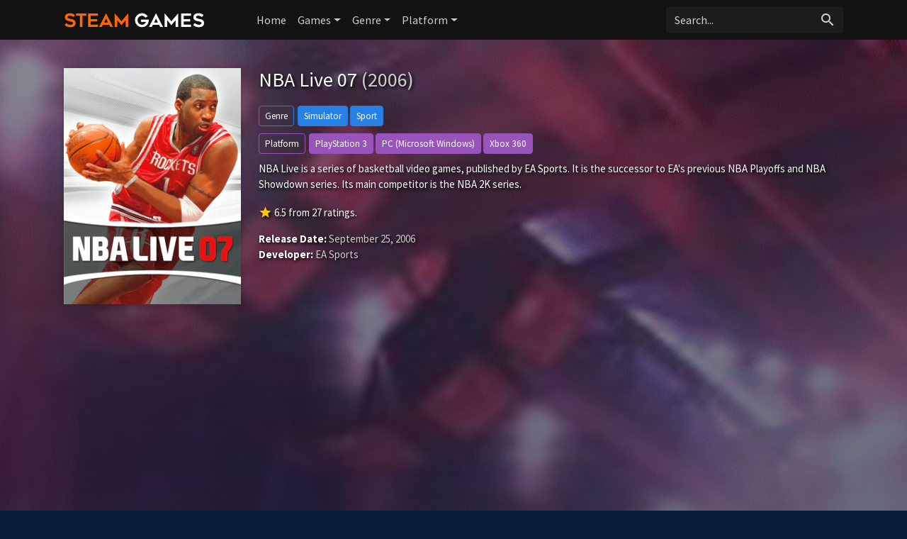

--- FILE ---
content_type: text/html; charset=UTF-8
request_url: https://steam-games.org/game/5951/police-quest-swat-2/
body_size: 4704
content:
<!doctype html>
<html lang="en-US" prefix="og: http://ogp.me/ns#">
    <head>
		<meta charset="utf-8"/>
		<meta name="viewport" content="width=device-width">
		<title>NBA Live 07 (2006) - Steam Games</title>
		<meta name="description" content="NBA Live 07 on Steam Games. NBA Live is a series of basketball video games, published by EA Sports. It is the successor to EA's previous NBA Playoffs and NBA Showdown series. Its main competitor is the NBA 2K series." />
                <meta name="robots" content="noodp"/>
		<link rel="canonical" href="https://steam-games.org/game/5951/nba-live-07" />
        <meta property='og:locale' content='en_US'/>
		<meta property='og:title' content="NBA Live 07 (2006) - Steam Games" />
		<meta property="og:description" content="NBA Live 07 on Steam Games. NBA Live is a series of basketball video games, published by EA Sports. It is the successor to EA's previous NBA Playoffs and NBA Showdown series. Its main competitor is the NBA 2K series."/>						
		<meta property="og:site_name" content="Steam Games"/>
		<meta property='og:type' content='article'/>
		<meta property='og:url' content='https://steam-games.org/game/5951/nba-live-07'/>
		<meta property='og:image' content='https://images.igdb.com/igdb/image/upload/t_cover_big/co2gnc.png'>
        		<!-- CSS and Scripts -->
        <link rel="stylesheet" href="https://steam-games.org/slick/slick.css">
        <link rel="stylesheet" href="https://steam-games.org/slick/slick-theme.css">
		<link href="https://steam-games.org/theme/bootstrap.min.css" rel="stylesheet">	
<link href="https://steam-games.org/select/bootstrap-select.css" rel="stylesheet">
<link href="https://steam-games.org/style.css" rel="stylesheet" type="text/css">
<link href="https://steam-games.org/favicon.png" rel="shortcut icon" type="image/png">
<link rel="stylesheet" href="https://fonts.googleapis.com/css?family=Roboto:300,400,500" type="text/css">
<link href="https://fonts.googleapis.com/icon?family=Material+Icons" rel="stylesheet">
<script src="https://ajax.googleapis.com/ajax/libs/jquery/1.12.4/jquery.min.js"></script>		<!-- FancyBox Mousewheel Plugin -->
		<script type="text/javascript" src="https://steam-games.org/fancybox/lib/jquery.mousewheel-3.0.6.pack.js"></script>
		<!-- FancyBox -->
		<link rel="stylesheet" href="https://steam-games.org/fancybox/source/jquery.fancybox.css?v=2.1.5" type="text/css" media="screen" />
		<script type="text/javascript" src="https://steam-games.org/fancybox/source/jquery.fancybox.pack.js?v=2.1.5"></script>
		<!-- Flags -->
		<link rel="stylesheet" type="text/css" href="https://steam-games.org/flag-icon.min.css">
        <!-- Trailer -->
        <link rel="stylesheet" href="https://cdn.plyr.io/3.6.4/plyr.css" />
        <script type="text/javascript" src="https://cdn.plyr.io/3.5.6/plyr.js"></script>
        <script type='text/javascript' src='https://platform-api.sharethis.com/js/sharethis.js#property=67044a43ad17db001a54108a&product=inline-share-buttons' async='async'></script>
		<!-- Global site tag (gtag.js) - Google Analytics -->
<script async src="https://www.googletagmanager.com/gtag/js?id=UA-155126341-16"></script>
<script>
  window.dataLayer = window.dataLayer || [];
  function gtag(){dataLayer.push(arguments);}
  gtag('js', new Date());

  gtag('config', 'UA-155126341-16');
</script>	  
    </head>
<body itemscope itemtype="http://schema.org/VideoGame">
<meta itemprop="name" content="NBA Live 07" />
<meta itemprop="datePublished" content="September 25, 2006" />
<meta itemprop="dateModified" content="September 25, 2006" />
<meta itemprop="url" content="https://steam-games.org/game/5951/nba-live-07" />
<meta itemprop="image" content="https://images.igdb.com/igdb/image/upload/t_cover_big/co2gnc.png" />
<nav class="navbar navbar-expand-lg navbar-dark">
    <div class="container">
  <a class="navbar-brand" href="https://steam-games.org"><img src="https://steam-games.org/images/logo.png" alt="Steam Games" border="0"></a>
  <button class="navbar-toggler" type="button" data-toggle="collapse" data-target="#navbarColor02" aria-controls="navbarColor02" aria-expanded="false" aria-label="Toggle navigation">
    <span class="navbar-toggler-icon"></span>
  </button>

  <div class="collapse navbar-collapse" id="navbarColor02">
    <ul class="navbar-nav mr-auto">
      <li class="nav-item">
        <a class="nav-link" href="https://steam-games.org">Home</a>
          </li>
        <li class="nav-item dropdown">
        <a class="nav-link dropdown-toggle" data-toggle="dropdown" href="#" role="button" aria-haspopup="true" aria-expanded="false">Games</a>
        <div class="dropdown-menu">
            <a class="dropdown-item" href="https://steam-games.org/games/new">New</a>
            <a class="dropdown-item" href="https://steam-games.org/games/most-popular">Popular</a>
            <a class="dropdown-item" href="https://steam-games.org/games/top-rated">Top Rated</a>
        </div>
      </li>
         <li class="nav-item dropdown">
        <a class="nav-link dropdown-toggle" data-toggle="dropdown" href="#" role="button" aria-haspopup="true" aria-expanded="false">Genre</a>
        <div class="dropdown-menu">
            <a class="dropdown-item" href="https://steam-games.org/genre/31/adventure/popular">Adventure</a>
            <a class="dropdown-item" href="https://steam-games.org/genre/33/arcade/popular">Arcade</a>
            <a class="dropdown-item" href="https://steam-games.org/genre/35/card-board-game/popular">Card and Board Game</a>
            <a class="dropdown-item" href="https://steam-games.org/genre/4/fighting/popular">Fighting</a>
            <a class="dropdown-item" href="https://steam-games.org/genre/25/hack-and-slash-beat-em-up/popular">Hack and slash/Beat 'em up</a>
            <a class="dropdown-item" href="https://steam-games.org/genre/32/indie/popular">Indie</a>
            <a class="dropdown-item" href="https://steam-games.org/genre/7/music/popular">Music</a>
            <a class="dropdown-item" href="https://steam-games.org/genre/8/platform/popular">Platform</a>
            <a class="dropdown-item" href="https://steam-games.org/genre/9/puzzle/popular">Puzzle</a>
            <a class="dropdown-item" href="https://steam-games.org/genre/10/racing/popular">Racing</a>
            <a class="dropdown-item" href="https://steam-games.org/genre/11/real-time-strategy-rts/popular">Real Time Strategy (RTS)</a>
            <a class="dropdown-item" href="https://steam-games.org/genre/12/role-playing-rpg/popular">Role-playing (RPG)</a>
            <a class="dropdown-item" href="https://steam-games.org/genre/5/shooter/popular">Shooter</a>
            <a class="dropdown-item" href="https://steam-games.org/genre/13/simulator/popular">Simulator</a>
           <a class="dropdown-item" href="https://steam-games.org/genre/15/strategy/popular">Strategy</a>
            <a class="dropdown-item" href="https://steam-games.org/genre/24/tactical/popular">Tactical</a>
            <a class="dropdown-item" href="https://steam-games.org/genre/16/turn-based-strategy-tbs/popular">Turn-based strategy (TBS)</a>
        </div>
      </li>
         <li class="nav-item dropdown">
        <a class="nav-link dropdown-toggle" data-toggle="dropdown" href="#" role="button" aria-haspopup="true" aria-expanded="false">Platform</a>
        <div class="dropdown-menu">
            <a class="dropdown-item" href="https://steam-games.org/all-platforms">All Platforms</a>
             <div class="dropdown-divider"></div>
            <a class="dropdown-item" href="https://steam-games.org/platform/34/android/popular">Android</a>
            <a class="dropdown-item" href="https://steam-games.org/platform/39/ios/popular">iOS</a>
            <a class="dropdown-item" href="https://steam-games.org/platform/170/google-stadia/popular">Google Stadia</a>
           <a class="dropdown-item" href="https://steam-games.org/platform/3/linux/popular">Linux</a>
            <a class="dropdown-item" href="https://steam-games.org/platform/14/mac/popular">Mac</a>
            <a class="dropdown-item" href="https://steam-games.org/platform/37/nintendo-3ds/popular">Nintendo 3DS</a>
            <a class="dropdown-item" href="https://steam-games.org/platform/130/nintendo-switch/popular">Nintendo Switch</a>
            <a class="dropdown-item" href="https://steam-games.org/platform/6/pc-microsoft-windows/popular">PC (Microsoft Windows)</a>
            <a class="dropdown-item" href="https://steam-games.org/platform/167/playstation-5/popular">PlayStation 5</a>
            <a class="dropdown-item" href="https://steam-games.org/platform/48/playstation-4/popular">PlayStation 4</a>
            <a class="dropdown-item" href="https://steam-games.org/platform/9/playstation-3/popular">PlayStation 3</a>
             <a class="dropdown-item" href="https://steam-games.org/platform/8/playstation-2/popular">PlayStation 2</a>
             <a class="dropdown-item" href="https://steam-games.org/platform/5/wii/popular">Wii</a>
             <a class="dropdown-item" href="https://steam-games.org/platform/41/wii-u/popular">Wii U</a>
            <a class="dropdown-item" href="https://steam-games.org/platform/12/xbox-360/popular">Xbox 360</a>
             <a class="dropdown-item" href="https://steam-games.org/platform/49/xbox-one/popular">Xbox One</a>
            <a class="dropdown-item" href="https://steam-games.org/platform/169/xbox-series-x-s/popular">Xbox Series X|S</a>
            
        </div>
      </li>
  </ul>
   <!-- Search Form -->
      <div class="searchform">
		<form action="https://steam-games.org/search_main.php" class="input-group">
		<input name="q" type="text" class="form-control" placeholder="Search...">
		<input type="hidden" name="change" value="1">
		<span class="input-group-btn">
		<button class="btn zoekbut" type="submit"><i class="material-icons">search</i></button>
		</span>
		</form>
          </div>
		<!-- /Search Form -->
  </div>
        </div>
</nav>
<div class="headpage" style="background-image:url(https://images.igdb.com/igdb/image/upload/t_1080p/ayozyr8ya1vsxrzz2qnh.png);">
<div class="headpageoverlay">							
<div class="container">
		<div class="headpageimage">
		<img data-src="https://images.igdb.com/igdb/image/upload/t_cover_big/co2gnc.png" src="https://steam-games.org/images/loading-background.png" alt="NBA Live 07">
		</div>
		<div class="headpageinfo">
		<h1 class="product-title">NBA Live 07 <span class="muted">(2006)</span></h1>
            
        <div class='genrebtns'><a class='btn btn-sm btn-outline-primary introbut'>Genre</a><span itemprop='genre'><a class='btn btn-sm btn-primary' href='https://steam-games.org/genre/13/simulator/popular' >Simulator</a></span> <span itemprop='genre'><a class='btn btn-sm btn-primary' href='https://steam-games.org/genre/14/sport/popular' >Sport</a></span></div>            
            <div class='genrebtns'><a class='btn btn-sm btn-outline-info introbut'>Platform</a><span itemprop='gamePlatform'><a class='btn btn-sm btn-info' href='https://steam-games.org/platform/9/playstation-3/popular' >PlayStation 3</a></span> <span itemprop='gamePlatform'><a class='btn btn-sm btn-info' href='https://steam-games.org/platform/6/pc-microsoft-windows/popular' >PC (Microsoft Windows)</a></span> <span itemprop='gamePlatform'><a class='btn btn-sm btn-info' href='https://steam-games.org/platform/12/xbox-360/popular' >Xbox 360</a></span></div>    
        <p itemprop="description">NBA Live is a series of basketball video games, published by EA Sports. It is the successor to EA's previous NBA Playoffs and NBA Showdown series. Its main competitor is the NBA 2K series.</p>
  
            <div class="ext-ratings">
                            
            <span itemprop="aggregateRating" itemscope itemtype="http://schema.org/AggregateRating">
            <span class="tmdbscore"><i class="material-icons">star</i></span> <span itemprop="ratingValue">6.5</span> from <span itemprop="ratingCount">27</span> ratings.
            <meta itemprop="worstRating" content="1" />
            <meta itemprop="bestRating" content="10" />   
            </span>    
                
                

                </div>  
		<ul style="list-style:none;padding: 0px;">
				<li><b>Release Date:</b> September 25, 2006</li>
				            <li><b>Developer:</b> EA Sports</li>
		            
		
		
		</ul>
<div class="sharebox">
<div class="sharethis-inline-share-buttons"></div>
</div>            
		</div>

<div class="pageinfo-left">
<div style="width:100%;margin:0px 0px 30px 0px;">
<script async src="https://pagead2.googlesyndication.com/pagead/js/adsbygoogle.js?client=ca-pub-1775556984675390"
     crossorigin="anonymous"></script>
<!-- steam-game-top -->
<ins class="adsbygoogle"
     style="display:block"
     data-ad-client="ca-pub-1775556984675390"
     data-ad-slot="2692584399"
     data-ad-format="auto"
     data-full-width-responsive="true"></ins>
<script>
     (adsbygoogle = window.adsbygoogle || []).push({});
</script>
</div>
 
 
<h3>Screenshots</h3>  
<div class="pageresults">
<div class="row display-flex noslide">
<div class="col-sm-3"><a class="fancybox" rel="group" href="https://images.igdb.com/igdb/image/upload/t_1080p/ayozyr8ya1vsxrzz2qnh.png"><img data-src="https://images.igdb.com/igdb/image/upload/t_screenshot_med/ayozyr8ya1vsxrzz2qnh.png" src="https://steam-games.org/images/loading-screenshotbackground.png" ></a></div><div class="col-sm-3"><a class="fancybox" rel="group" href="https://images.igdb.com/igdb/image/upload/t_1080p/sc8pa3.png"><img data-src="https://images.igdb.com/igdb/image/upload/t_screenshot_med/sc8pa3.png" src="https://steam-games.org/images/loading-screenshotbackground.png" ></a></div><div class="col-sm-3"><a class="fancybox" rel="group" href="https://images.igdb.com/igdb/image/upload/t_1080p/sc8pa4.png"><img data-src="https://images.igdb.com/igdb/image/upload/t_screenshot_med/sc8pa4.png" src="https://steam-games.org/images/loading-screenshotbackground.png" ></a></div><div class="col-sm-3"><a class="fancybox" rel="group" href="https://images.igdb.com/igdb/image/upload/t_1080p/sc8pa5.png"><img data-src="https://images.igdb.com/igdb/image/upload/t_screenshot_med/sc8pa5.png" src="https://steam-games.org/images/loading-screenshotbackground.png" ></a></div>	
</div>
</div>    
     
    

    
   
<div class="blok">
    <div class="blok-header"><h3>Video</h3></div>
    <div class="blok-body">
        
<div style="display: block;" >
<div id="playerYoutube" data-plyr-provider="youtube" data-plyr-embed-id="https://www.youtube.com/embed/O7BWKG8KDBU"></div>
<script>
    var playerYoutube = new Plyr('#playerYoutube');
    playerYoutube.poster = 'https://i.ytimg.com/vi/O7BWKG8KDBU/hqdefault.jpg';
</script>
</div>       
              
</div>
</div>
<!-- end .card -->
	    
<div style="width:100%;margin:0px 0px 30px 0px;"> 
<script async src="https://pagead2.googlesyndication.com/pagead/js/adsbygoogle.js?client=ca-pub-1775556984675390"
     crossorigin="anonymous"></script>
<!-- steam-game-foot -->
<ins class="adsbygoogle"
     style="display:block"
     data-ad-client="ca-pub-1775556984675390"
     data-ad-slot="1970174444"
     data-ad-format="auto"
     data-full-width-responsive="true"></ins>
<script>
     (adsbygoogle = window.adsbygoogle || []).push({});
</script>
</div> 
 
<h3>Related Games</h3>
<div class="slidenav relnav">
</div>    
<div class="pageresults">
<ul class="slide-itemlist relmovies">
<li class="slide-item"><div class="pagethumb" ><a href="https://steam-games.org/game/5061/nba-live-08"><img data-src="https://images.igdb.com/igdb/image/upload/t_cover_big/co2gnb.png" src="https://steam-games.org/images/loading-background.png" ></a></div>
<div class="gridinfo"><h2><a href="https://steam-games.org/game/5061/nba-live-08">NBA Live 08</a></h2>
<h3>2007</h3>
</div></li><li class="slide-item"><div class="pagethumb" ><a href="https://steam-games.org/game/4034/nba-live-06"><img data-src="https://images.igdb.com/igdb/image/upload/t_cover_big/co1oxr.png" src="https://steam-games.org/images/loading-background.png" ></a></div>
<div class="gridinfo"><h2><a href="https://steam-games.org/game/4034/nba-live-06">NBA Live 06</a></h2>
<h3>2005</h3>
</div></li><li class="slide-item"><div class="pagethumb" ><a href="https://steam-games.org/game/8836/nba-2k7"><img data-src="https://images.igdb.com/igdb/image/upload/t_cover_big/co257s.png" src="https://steam-games.org/images/loading-background.png" ></a></div>
<div class="gridinfo"><h2><a href="https://steam-games.org/game/8836/nba-2k7">NBA 2K7</a></h2>
<h3>2006</h3>
</div></li><li class="slide-item"><div class="pagethumb" ><a href="https://steam-games.org/game/8837/nba-2k8"><img data-src="https://images.igdb.com/igdb/image/upload/t_cover_big/co2gng.png" src="https://steam-games.org/images/loading-background.png" ></a></div>
<div class="gridinfo"><h2><a href="https://steam-games.org/game/8837/nba-2k8">NBA 2K8</a></h2>
<h3>2007</h3>
</div></li><li class="slide-item"><div class="pagethumb" ><a href="https://steam-games.org/game/564/rogue-warrior"><img data-src="https://images.igdb.com/igdb/image/upload/t_cover_big/co4ugi.png" src="https://steam-games.org/images/loading-background.png" ></a></div>
<div class="gridinfo"><h2><a href="https://steam-games.org/game/564/rogue-warrior">Rogue Warrior</a></h2>
<h3>2009</h3>
</div></li><li class="slide-item"><div class="pagethumb" ><a href="https://steam-games.org/game/8838/nba-2k9"><img data-src="https://images.igdb.com/igdb/image/upload/t_cover_big/co2gn9.png" src="https://steam-games.org/images/loading-background.png" ></a></div>
<div class="gridinfo"><h2><a href="https://steam-games.org/game/8838/nba-2k9">NBA 2K9</a></h2>
<h3>2008</h3>
</div></li><li class="slide-item"><div class="pagethumb" ><a href="https://steam-games.org/game/1006/syndicate--3"><img data-src="https://images.igdb.com/igdb/image/upload/t_cover_big/co2srt.png" src="https://steam-games.org/images/loading-background.png" ></a></div>
<div class="gridinfo"><h2><a href="https://steam-games.org/game/1006/syndicate--3">Syndicate</a></h2>
<h3>2012</h3>
</div></li><li class="slide-item"><div class="pagethumb" ><a href="https://steam-games.org/game/4033/nba-live-2005"><img data-src="https://images.igdb.com/igdb/image/upload/t_cover_big/co2gna.png" src="https://steam-games.org/images/loading-background.png" ></a></div>
<div class="gridinfo"><h2><a href="https://steam-games.org/game/4033/nba-live-2005">NBA Live 2005</a></h2>
<h3>2004</h3>
</div></li><li class="slide-item"><div class="pagethumb" ><a href="https://steam-games.org/game/7107/nba-live-10"><img data-src="https://images.igdb.com/igdb/image/upload/t_cover_big/co39pj.png" src="https://steam-games.org/images/loading-background.png" ></a></div>
<div class="gridinfo"><h2><a href="https://steam-games.org/game/7107/nba-live-10">NBA Live 10</a></h2>
<h3>2009</h3>
</div></li><li class="slide-item"><div class="pagethumb" ><a href="https://steam-games.org/game/7382/nba-08"><img data-src="https://images.igdb.com/igdb/image/upload/t_cover_big/co1po4.png" src="https://steam-games.org/images/loading-background.png" ></a></div>
<div class="gridinfo"><h2><a href="https://steam-games.org/game/7382/nba-08">NBA 08</a></h2>
<h3>2007</h3>
</div></li>	
</ul>
</div>
	
    
    
<!-- end .postmain -->
</div>    
    
</div>
<!-- end container -->
</div>
</div>

<script type="text/javascript">
	$(document).ready(function() {
		$(".fancybox").fancybox();
	});
</script>
<script src="https://steam-games.org/slick/slick.js"></script>
<script>
    $('.screenshots').slick({
  dots: false,
  arrows: true,
    appendArrows: $('.screenshotsnav'),
    prevArrow: '<a class="btn btn-primary" style="border-radius: 0.25rem 0 0 0.25rem;"><i class="material-icons">keyboard_arrow_left</i></a>',
    nextArrow: '<a class="btn btn-primary" style="border-radius: 0 0.25rem 0.25rem 0;"><i class="material-icons">keyboard_arrow_right</i></a>',
  infinite: true,
  speed: 300,
  slidesToShow: 4,
  slidesToScroll: 4,
 autoplay: false,
  responsive: [
    {
      breakpoint: 800,
      settings: {
        slidesToShow: 3,
        slidesToScroll: 3
      }
    },
    {
      breakpoint: 600,
      settings: {
        slidesToShow: 2,
        slidesToScroll: 2
      }
    }
  ]
});
    $('.relmovies').slick({
  dots: false,
  arrows: true,
    appendArrows: $('.relnav'),
    prevArrow: '<a class="btn btn-primary" style="border-radius: 0.25rem 0 0 0.25rem;"><i class="material-icons">keyboard_arrow_left</i></a>',
    nextArrow: '<a class="btn btn-primary" style="border-radius: 0 0.25rem 0.25rem 0;"><i class="material-icons">keyboard_arrow_right</i></a>',
  infinite: true,
  speed: 300,
  slidesToShow: 6,
  slidesToScroll: 6,
 autoplay: false,
  responsive: [
    {
      breakpoint: 900,
      settings: {
        slidesToShow: 5,
        slidesToScroll: 5
      }
    },
    {
      breakpoint: 674,
      settings: {
        slidesToShow: 4,
        slidesToScroll: 4
      }
    },
      {
      breakpoint: 490,
      settings: {
        slidesToShow: 3,
        slidesToScroll: 3,
          dots: false
      }
    },
    {
      breakpoint: 345,
      settings: {
        slidesToShow: 2,
        slidesToScroll: 2,
          dots: false
      }
    }
  ]
});
</script> 
  
<script src="https://steam-games.org/js/imglazyload.js"></script>
<script>
			//lazy loading
			$('.container img').imgLazyLoad({
				// jquery selector or JS object
				container: window,
				// jQuery animations: fadeIn, show, slideDown
				effect: 'fadeIn',
				// animation speed
				speed: 300,
				// animation delay
				delay: 100,
				// callback function
				callback: function(){}
			});
</script> 
<script src="https://steam-games.org/theme/bootstrap.bundle.min.js"></script>
<script src="https://steam-games.org/js/cookie.js" type="text/javascript"></script>
<script src="https://steam-games.org/js/viewswitch.js" type="text/javascript"></script>
<script src="https://steam-games.org/select/bootstrap-select.min.js"></script>
<footer>
<div class="footcontent">

<div class="foot-left">
<a href="https://steam-games.org">Home</a><span class="footsep"></span><a rel="nofollow" href="https://steam-games.org/about">About</a><span class="footsep"></span><a rel="nofollow" href="https://steam-games.org/privacy">Privacy Policy</a><span class="footsep"></span><a rel="nofollow" href="https://steam-games.org/contact">Contact</a>    
</div>
<div class="foot-right">
Copyright &copy; 2026 <span>Steam Games</span>.
</div>
</div>
</footer>
<script defer src="https://static.cloudflareinsights.com/beacon.min.js/vcd15cbe7772f49c399c6a5babf22c1241717689176015" integrity="sha512-ZpsOmlRQV6y907TI0dKBHq9Md29nnaEIPlkf84rnaERnq6zvWvPUqr2ft8M1aS28oN72PdrCzSjY4U6VaAw1EQ==" data-cf-beacon='{"version":"2024.11.0","token":"ebc4d7a739bd47639e6439f139e515d0","r":1,"server_timing":{"name":{"cfCacheStatus":true,"cfEdge":true,"cfExtPri":true,"cfL4":true,"cfOrigin":true,"cfSpeedBrain":true},"location_startswith":null}}' crossorigin="anonymous"></script>
</body>
</html>

--- FILE ---
content_type: text/html; charset=utf-8
request_url: https://www.google.com/recaptcha/api2/aframe
body_size: 266
content:
<!DOCTYPE HTML><html><head><meta http-equiv="content-type" content="text/html; charset=UTF-8"></head><body><script nonce="2uSAuuV7CLTQle2_L0QPtw">/** Anti-fraud and anti-abuse applications only. See google.com/recaptcha */ try{var clients={'sodar':'https://pagead2.googlesyndication.com/pagead/sodar?'};window.addEventListener("message",function(a){try{if(a.source===window.parent){var b=JSON.parse(a.data);var c=clients[b['id']];if(c){var d=document.createElement('img');d.src=c+b['params']+'&rc='+(localStorage.getItem("rc::a")?sessionStorage.getItem("rc::b"):"");window.document.body.appendChild(d);sessionStorage.setItem("rc::e",parseInt(sessionStorage.getItem("rc::e")||0)+1);localStorage.setItem("rc::h",'1769555718033');}}}catch(b){}});window.parent.postMessage("_grecaptcha_ready", "*");}catch(b){}</script></body></html>